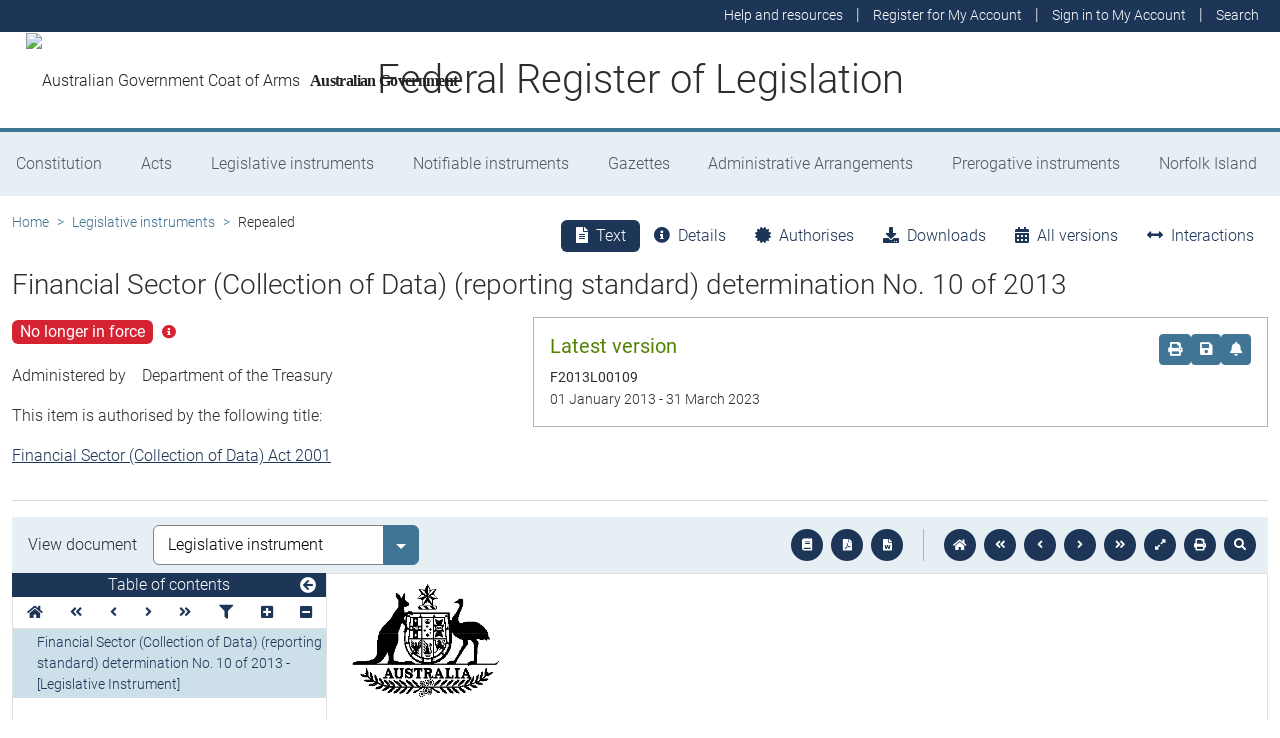

--- FILE ---
content_type: text/html
request_url: https://www.legislation.gov.au/F2013L00109/asmade/2013-01-01/text/original/epub/OEBPS/document_1/document_1.html
body_size: 7637
content:
<?xml version="1.0" encoding="utf-8" standalone="no"?><!DOCTYPE html PUBLIC "-//W3C//DTD XHTML 1.1//EN" "http://www.w3.org/TR/xhtml11/DTD/xhtml11.dtd"><html xmlns="http://www.w3.org/1999/xhtml" xmlns:o="urn:schemas-microsoft-com:office:office"><head><meta http-equiv="Content-Type" content="application/xhtml+xml; charset=utf-8" /><meta http-equiv="Content-Style-Type" content="text/css" /><meta name="generator" content="Aspose.Words for .NET 20.2" /><title>Data Reporting Standard</title><!--[if gte mso 9]><xml><o:DocumentProperties><o:Title>Data Reporting Standard</o:Title><o:Revision>1</o:Revision><o:TotalTime>0</o:TotalTime><o:LastPrinted>2008-02-01T00:08:00Z</o:LastPrinted><o:Created>2012-11-21T03:39:00Z</o:Created><o:LastSaved>2012-12-19T06:09:00Z</o:LastSaved><o:Pages>13</o:Pages><o:Words>2917</o:Words><o:Characters>16628</o:Characters><o:Lines>138</o:Lines><o:Paragraphs>39</o:Paragraphs><o:CharactersWithSpaces>19506</o:CharactersWithSpaces><o:Version>12.0000</o:Version></o:DocumentProperties></xml><![endif]--><link href="styles.css" type="text/css" rel="stylesheet" /></head><body><div><p><a id="_Toc168113228"><img src="image.001.png" width="150" height="116" alt="" /></a></p><p class="Title"><span>Financial Sector (Collection of Data) (reporting standard) determination No. </span><span>10</span><span> of 201</span><span>3</span><span> </span></p><p class="Title" style="text-align:justify; font-size:14pt"><span>Reporting Standard </span><span>G</span><span>RS </span><span>115.0</span><span> </span><span>Outstanding Claims Liabilities – Insurance Risk Charge</span></p><p class="ActTitle"><span>Financial Sector (Collection of Data) Act 2001</span></p><p class="IntroTo"><span>&#xa0;</span></p><p class="IntroTo" style="margin-left:0pt; text-indent:0pt; text-align:justify"><span>I, </span><span>Ian Laughlin</span><span>, delegate of APRA</span><span>, </span><span>under paragraph 13(1)(a) of the </span><span style="font-style:italic">Financial Sector (Collection of Data) Act </span><span style="font-style:italic">2001</span><span> (the Act) and subsection 33(3) of the </span><span style="font-style:italic">Acts Interpretation Act </span><span style="font-style:italic">1901</span><span style="font-style:italic">:</span></p><p class="IntroTo" style="margin-left:0pt; text-indent:0pt; text-align:justify"><span style="font-style:italic">&#xa0;</span></p><p class="IntroTo" style="margin-left:28.35pt; text-indent:-28.35pt; text-align:justify"><span><span>(a)</span></span><span style="font:7pt 'Times New Roman'">&#xa0;&#xa0;&#xa0;&#xa0;&#xa0;&#xa0;&#xa0;&#xa0;&#xa0; </span><span>REVOKE</span><span> </span><span>Financial Sector (Collection of Data) (reporting standard) determination No. </span><span>7</span><span> of 20</span><span>10</span><span>, including </span><span style="font-style:italic">Reporting Standard GRS </span><span style="font-style:italic">210</span><span style="font-style:italic"> (</span><span style="font-style:italic">2010</span><span style="font-style:italic">)</span><span style="font-style:italic"> </span><span style="font-style:italic">Insurance Risk Charge</span><span> made </span><span>under that Determination</span><span>;</span><span> </span><span>and</span></p><p class="IntroTo" style="margin-left:28.35pt; text-indent:0pt; text-align:justify"><span>&#xa0;</span></p><p class="IntroTo" style="margin-left:28.35pt; text-indent:-28.35pt; text-align:justify"><span><span>(b)</span></span><span style="font:7pt 'Times New Roman'">&#xa0;&#xa0;&#xa0;&#xa0;&#xa0;&#xa0;&#xa0;&#xa0;&#xa0; </span><span>DETERMINE </span><span style="font-style:italic">Reporting Standard </span><span style="font-style:italic">G</span><span style="font-style:italic">RS </span><span style="font-style:italic">115.0</span><span style="font-style:italic"> </span><span style="font-style:italic">Outstanding Claims Liabilities – Insurance Risk Charge</span><span style="font-style:italic">,</span><span> in the form set out in the Schedule, </span><span>which applies to the financial sector entities to the extent provided in paragraph 3 of the reporting standard. </span></p><p class="IntroTo" style="margin-left:35.45pt; text-indent:-35.45pt; text-align:justify"><span>&#xa0;</span></p><p style="text-align:justify; font-size:12pt"><span>Under section 15 of the Act, I DECLARE that the </span><span>reporting </span><span>standard shall begin to apply </span><span>to those financial sector entities</span><span>, and the </span><span>revoked reporting </span><span>standard shall cease to apply,</span><span> </span><span>on 1 January 2013. </span></p><p style="text-align:justify; font-size:12pt"><span>&#xa0;</span></p><p style="text-align:justify; font-size:12pt"><span>This instrument commences on 1 January 2013.</span></p><p style="text-align:justify; font-size:12pt"><span>&#xa0;</span></p><p style="text-align:justify; font-size:12pt"><span>Dated: </span><span>20 December</span><span> 2012</span></p><p style="text-align:justify; font-size:12pt"><span style="font-style:italic">&#xa0;</span></p><p style="text-align:justify; font-size:12pt"><span style="font-style:italic">[Signed]</span></p><p style="text-align:justify; font-size:12pt"><span>&#xa0;</span></p><p style="text-align:justify; font-size:12pt"><span>&#xa0;</span></p><p style="text-align:justify; font-size:12pt"><span>Ian Laughlin</span></p><p style="text-align:justify; font-size:12pt"><span>Member</span></p><p style="text-align:justify"><span>&#xa0;</span></p><p class="IH" style="margin-left:0pt; text-indent:0pt"><span style="font-family:'Times New Roman', serif; font-weight:normal">&#xa0;</span></p><p class="IH" style="margin-left:0pt; text-indent:0pt"><span style="font-family:'Times New Roman', serif">Interpretation</span></p><p class="IP"><span>In this </span><span>Determination:</span></p><p class="IntroTo" style="margin-top:12pt; margin-left:0pt; text-indent:0pt; text-align:justify"><span style="font-weight:bold; font-style:italic">APRA</span><span> means the Australian Prudential Regulation Authority.</span></p><p class="IntroTo" style="margin-top:12pt; text-align:justify"><span style="font-weight:bold; font-style:italic">financial sector entity</span><span> has the meaning given by section 5 of the Act. </span></p><p class="IntroTo" style="margin-top:12pt; text-align:justify"><span>&#xa0;</span></p><p class="IntroTo" style="margin-top:12pt; text-align:justify"><span>&#xa0;</span></p><p class="IntroTo" style="margin-top:12pt; text-align:justify"><span>&#xa0;</span></p><p class="AS" style="margin-left:0pt; text-indent:0pt"><span class="CharSchNo">Schedule </span></p><p class="ASref"><span>&#xa0;</span></p><p class="Header" style="text-align:justify; font-size:12pt"><span style="font-style:italic">Reporting Standard </span><span style="font-style:italic">G</span><span style="font-style:italic">RS </span><span style="font-style:italic">115.0 Outstanding Claims Liabilities – Insurance Risk Charge</span><span style="font-style:italic"> </span><span>comprises the </span><span>11</span><span> pages commencing on the following page.</span></p></div><div style="page-break-before:always; clear:both; mso-break-type:section-break"><p style="text-align:justify; page-break-after:avoid; font-size:20pt"><img src="image.001.png" width="150" height="116" alt="" /></p><p style="text-align:justify; page-break-after:avoid; font-size:20pt"><span style="font-family:Arial, sans-serif; font-weight:bold">&#xa0;</span></p><p style="text-align:justify; page-break-after:avoid; font-size:20pt"><span style="font-family:Arial, sans-serif; font-weight:bold">Reporting Standard GRS </span><span style="font-family:Arial, sans-serif; font-weight:bold">115.0</span></p><p style="text-align:justify; font-size:14pt"><span style="font-weight:bold">&#xa0;</span></p><p style="text-align:justify; page-break-after:avoid; font-size:20pt"><span style="font-family:Arial, sans-serif; font-weight:bold">Outstanding Claims Liabilities – Insurance Risk Charge</span></p><p style="text-align:justify; font-size:14pt"><span>&#xa0;</span></p><div style="margin-bottom:12pt; border:0.75pt solid #000000; clear:both"><p style="text-align:justify; page-break-after:avoid; padding-top:1pt; padding-right:5pt; padding-left:4pt; font-size:12pt; background-color:#e0e0e0"><span style="font-family:Arial, sans-serif; font-weight:bold">&#xa0;</span></p><p style="text-align:justify; page-break-after:avoid; padding-right:5pt; padding-left:4pt; padding-bottom:12pt; font-size:16pt; background-color:#e0e0e0"><span style="font-family:Arial, sans-serif; font-weight:bold">Objective of this Reporting Standard</span></p><p style="text-align:justify; padding-right:5pt; padding-left:4pt; padding-bottom:12pt; font-size:12pt; background-color:#e0e0e0"><span>This Reporting Standard sets out the requirements for the provision of information to APRA relating to a general insurer’s </span><span>Insurance Risk Charge on outstanding claims liabilities</span><span>. </span></p><p style="text-align:justify; padding-right:5pt; padding-left:4pt; padding-bottom:12pt; font-size:12pt; background-color:#e0e0e0"><span>It includes </span><span style="font-style:italic">Form GRF </span><span style="font-style:italic">115.0 Outstanding Claims Liabilities – Insurance Risk Charge</span><span> and associated specific instructions and must be read in conjunction with the general instruction guide</span><span>, </span><span style="font-style:italic">Prudential Standard GPS 115 Capital Adequacy: Insurance Risk Charge</span><span> and </span><span style="font-style:italic">Prudential Standard GPS 320 Actuarial and Related Matters</span><span>.</span></p><p style="text-align:justify; padding-right:5pt; padding-left:4pt; padding-bottom:1pt; font-size:12pt; background-color:#e0e0e0"><span>&#xa0;</span></p></div><p style="margin-bottom:12pt; text-align:justify; page-break-after:avoid; font-size:12pt"><span style="font-family:Arial, sans-serif; font-weight:bold">Authority</span></p><ol style="margin:0pt; padding-left:0pt"><li style="margin-left:14pt; margin-bottom:12pt; text-align:justify; padding-left:14.35pt; font-size:12pt"><span>This Reporting Standard is made under section 13 of the </span><span style="font-style:italic">Financial Sector (Collection of Data) Act 2001</span><span>.</span></li></ol><p style="margin-bottom:12pt; text-align:justify; page-break-after:avoid; font-size:12pt"><span style="font-family:Arial, sans-serif; font-weight:bold">Purpose</span></p><p style="margin-left:28.35pt; margin-bottom:12pt; text-indent:-28.35pt; text-align:justify; font-size:12pt"><span><span>2.</span></span><span style="font:7pt 'Times New Roman'">&#xa0;&#xa0;&#xa0;&#xa0;&#xa0;&#xa0;&#xa0;&#xa0;&#xa0;&#xa0;&#xa0;&#xa0; </span><span>Information collected in </span><span style="font-style:italic">Form GRF </span><span style="font-style:italic">115.0 Outstanding Claims Liabilities – Insurance Risk Charge</span><span> (GRF </span><span>115.0</span><span>) is used by APRA for the purpose of prudential supervision including assessing compliance with the capital standards.</span><span style="font-size:8pt; vertical-align:super"> </span></p><p style="margin-bottom:12pt; text-align:justify; page-break-after:avoid; font-size:12pt"><span style="font-family:Arial, sans-serif; font-weight:bold">Application and commencement</span></p><p style="margin-left:28.35pt; margin-bottom:12pt; text-indent:-28.35pt; text-align:justify; font-size:12pt"><span><span>3.</span></span><span style="font:7pt 'Times New Roman'">&#xa0;&#xa0;&#xa0;&#xa0;&#xa0;&#xa0;&#xa0;&#xa0;&#xa0;&#xa0;&#xa0;&#xa0; </span><span>This Reporting Standard applies to all general insurers authorised under the </span><span style="font-style:italic">Insurance Act 1973</span><span> (insurers). This Reporting Standard applies for reporting periods ending on or after 1 January 2013. </span><span>&#xa0;</span></p><p style="margin-bottom:12pt; text-align:justify; page-break-after:avoid; font-size:12pt"><span style="font-family:Arial, sans-serif; font-weight:bold">Info</span><span style="font-family:Arial, sans-serif; font-weight:bold">rmation required</span></p><p style="margin-left:28.35pt; margin-bottom:12pt; text-indent:-28.35pt; text-align:justify; font-size:12pt"><span><span>4.</span></span><span style="font:7pt 'Times New Roman'">&#xa0;&#xa0;&#xa0;&#xa0;&#xa0;&#xa0;&#xa0;&#xa0;&#xa0;&#xa0;&#xa0;&#xa0; </span><a id="OLE_LINK3"></a><a id="_Ref339262391"><span>An insurer must provide APRA with the information required by Form GRF </span><span>115.0</span><span> </span><span>for each reporting period.</span></a><span> </span></p><p style="margin-bottom:12pt; text-align:justify; page-break-after:avoid; font-size:12pt"><span style="font-family:Arial, sans-serif; font-weight:bold">Forms and method of submission</span></p><p style="margin-left:28.35pt; margin-bottom:12pt; text-indent:-28.35pt; text-align:justify; font-size:12pt"><span><span>5.</span></span><span style="font:7pt 'Times New Roman'">&#xa0;&#xa0;&#xa0;&#xa0;&#xa0;&#xa0;&#xa0;&#xa0;&#xa0;&#xa0;&#xa0;&#xa0; </span><a id="_Ref339262396"><span>The information required by this Reporting Standard must be given to APRA in electronic format using the ‘Direct to APRA’ application or, where ‘Direct to APRA’ is not available, by a method notified by APRA prior to submission.</span></a></p><p style="margin-left:28.35pt; margin-bottom:12pt; text-align:justify"><span style="font-style:italic">Note</span><span>: The ‘Direct to APRA’ application software may be obtained from APRA. </span></p><p style="margin-left:28.35pt; text-align:justify"><span>&#xa0;</span></p><p style="margin-bottom:12pt; text-align:justify; font-size:12pt"><span style="font-family:Arial, sans-serif; font-weight:bold">Reporting periods and due dates</span></p><p style="margin-left:28.35pt; margin-bottom:12pt; text-indent:-28.35pt; text-align:justify; font-size:12pt"><span><span>6.</span></span><span style="font:7pt 'Times New Roman'">&#xa0;&#xa0;&#xa0;&#xa0;&#xa0;&#xa0;&#xa0;&#xa0;&#xa0;&#xa0;&#xa0;&#xa0; </span><a id="_Ref339261560"><span>Subject to paragraph </span><span>7</span><span>, an insurer must provide the information required by this Reporting Standard:</span></a></p><p style="margin-left:56.7pt; margin-bottom:12pt; text-indent:-28.35pt; text-align:justify; font-size:12pt"><span><span>(a)</span></span><span style="font:7pt 'Times New Roman'">&#xa0;&#xa0;&#xa0;&#xa0;&#xa0;&#xa0;&#xa0;&#xa0;&#xa0; </span><a id="_Ref339261561"><span>in respect of each quarter based on the financial year of the insurer; and</span></a></p><p style="margin-left:56.7pt; margin-bottom:12pt; text-indent:-28.35pt; text-align:justify; font-size:12pt"><span><span>(b)</span></span><span style="font:7pt 'Times New Roman'">&#xa0;&#xa0;&#xa0;&#xa0;&#xa0;&#xa0;&#xa0;&#xa0;&#xa0; </span><a id="_Ref339261564"><span>in respect of each financial year of the insurer.</span></a></p><p style="margin-left:28.35pt; margin-bottom:12pt; text-align:justify"><span style="font-style:italic">Note</span><span>: The annual information required from an</span><span> </span><span>insurer by paragraphs </span><span>4</span><span>, </span><span>5</span><span> and </span><span>6</span><span>(b)</span><span>, together with certain annual information required by other reporting standards, will form part of the insurer’s yearly statutory accounts within the meaning of section 3 of the </span><span style="font-style:italic">Insurance Act 1973</span><span> (the Insurance Act). This means that the information must be audited in accordance with paragraph 49J(1)(a) of the Insurance Act.</span><span>&#xa0; </span><span>Under subsection 49J(3), the principal auditor of the insurer must give the insurer a certificate relating to the yearly statutory accounts, and that certificate must contain statements of the auditor’s opinions on the matters required by the prudential standards to be dealt with in the certificate.</span></p><p style="margin-left:28.35pt; margin-bottom:12pt; text-indent:-28.35pt; text-align:justify; font-size:12pt"><span><span>7.</span></span><span style="font:7pt 'Times New Roman'">&#xa0;&#xa0;&#xa0;&#xa0;&#xa0;&#xa0;&#xa0;&#xa0;&#xa0;&#xa0;&#xa0;&#xa0; </span><a id="_Ref339262565"><span>If, having regard to the particular circumstances of an insurer, APRA considers it necessary or desirable to obtain information more or less frequently than as provided by subparagraph </span><span>6</span><span>(a)</span><span> or </span><span>6</span><span>(b)</span><span>, APRA may, by notice in writing, change the reporting periods, or specify reporting periods, for the particular insurer.</span></a><span> </span><a id="_Ref339262364"><span>&#xa0;</span></a></p><p style="margin-left:28.35pt; margin-bottom:12pt; text-indent:-28.35pt; text-align:justify; font-size:12pt"><span><span>8.</span></span><span style="font:7pt 'Times New Roman'">&#xa0;&#xa0;&#xa0;&#xa0;&#xa0;&#xa0;&#xa0;&#xa0;&#xa0;&#xa0;&#xa0;&#xa0; </span><span>The information required by this Reporting Standard in respect of an insurer must be provided to APRA:</span></p><p style="margin-left:56.7pt; margin-bottom:12pt; text-indent:-28.35pt; text-align:justify; font-size:12pt"><span><span>(a)</span></span><span style="font:7pt 'Times New Roman'">&#xa0;&#xa0;&#xa0;&#xa0;&#xa0;&#xa0;&#xa0;&#xa0;&#xa0; </span><span>within the time stated in </span><span style="font-style:italic">Reporting Standard GRS 001 Reporting Requirements </span><span>(GRS 001); or</span></p><p style="margin-left:56.7pt; margin-bottom:12pt; text-indent:-28.35pt; text-align:justify; font-size:12pt"><span><span>(b)</span></span><span style="font:7pt 'Times New Roman'">&#xa0;&#xa0;&#xa0;&#xa0;&#xa0;&#xa0;&#xa0;&#xa0;&#xa0; </span><span>in the case of information provided in accordance with paragraph </span><span>7</span><span>, within the time specified by notice in writing.</span></p><p style="margin-left:28.35pt; margin-bottom:12pt; text-align:justify"><span style="font-style:italic">Note</span><span>: Paragraph 49L(1)(a) of the Insurance Act provides that the auditor’s certificate required under subsection 49J(3) of that Act must be lodged with APRA in accordance with the prudential standards.</span><span>&#xa0; </span><span>The prudential standards provide that the certificate must be submitted to APRA together with the yearly statutory accounts.</span><span>&#xa0; </span><span>Accordingly, the auditor’s certificate relating to the annual information referred to in subparagraph </span><span>6</span><span>(b)</span><span> must be provided to APRA by the time specified in GRS 001 (unless an extension of time is granted under GRS 001).</span></p><p style="margin-bottom:12pt; text-align:justify; page-break-after:avoid; font-size:12pt"><span style="font-family:Arial, sans-serif; font-weight:bold">Quality control</span></p><p style="margin-left:28.35pt; margin-bottom:12pt; text-indent:-28.35pt; text-align:justify; font-size:12pt"><span><span>9.</span></span><span style="font:7pt 'Times New Roman'">&#xa0;&#xa0;&#xa0;&#xa0;&#xa0;&#xa0;&#xa0;&#xa0;&#xa0;&#xa0;&#xa0;&#xa0; </span><span>The information provided by an insurer under this Reporting Standard must be the product of systems, processes and controls that have been reviewed and tested by the Appointed Auditor of the insurer. This will require the Appointed Auditor to review and test the insurer’s systems, processes and controls designed to enable the insurer to report reliable financial information to APRA. This review and testing must be done on:</span></p><p style="margin-left:56.7pt; margin-bottom:12pt; text-indent:-28.35pt; text-align:justify; font-size:12pt"><span><span>(a)</span></span><span style="font:7pt 'Times New Roman'">&#xa0;&#xa0;&#xa0;&#xa0;&#xa0;&#xa0;&#xa0;&#xa0;&#xa0; </span><span>an annual basis or more frequently if necessary to enable the Appointed Auditor to form an opinion on the reliability and accuracy of data; and </span></p><p style="margin-left:56.7pt; margin-bottom:12pt; text-indent:-28.35pt; text-align:justify; font-size:12pt"><span><span>(b)</span></span><span style="font:7pt 'Times New Roman'">&#xa0;&#xa0;&#xa0;&#xa0;&#xa0;&#xa0;&#xa0;&#xa0;&#xa0; </span><span>at least a limited assurance engagement consistent with professional standards and guidance notes issued by the Auditing and Assurance Standards Board (AUASB) as may be amended from time to time, to the extent that they are not inconsistent with the requirements of </span><span style="font-style:italic">Prudential Standard </span><span style="font-style:italic">GPS 310</span><span style="font-style:italic"> Audit and Related Matters</span><span>.</span></p><p style="margin-left:28.35pt; margin-bottom:12pt; text-indent:-28.35pt; text-align:justify; font-size:12pt"><span><span>10.</span></span><span style="font:7pt 'Times New Roman'">&#xa0;&#xa0;&#xa0;&#xa0;&#xa0;&#xa0;&#xa0;&#xa0; </span><span>All information provided by an insurer under this Reporting Standard must be subject to systems, processes and controls developed by the insurer for the internal review and authorisation of that information. It is the responsibility of the Board and senior management of the insurer to ensure that an appropriate set of policies and procedures for the authorisation of data submitted to APRA is in place. </span></p><p style="margin-bottom:12pt; text-align:justify; page-break-after:avoid; font-size:12pt"><span style="font-family:Arial, sans-serif; font-weight:bold">Authorisation</span></p><p style="margin-left:28.35pt; margin-bottom:12pt; text-indent:-28.35pt; text-align:justify; font-size:12pt"><span><span>11.</span></span><span style="font:7pt 'Times New Roman'">&#xa0;&#xa0;&#xa0;&#xa0;&#xa0;&#xa0;&#xa0;&#xa0; </span><span>When an officer, or agent, of an insurer provides the information required by this Reporting Standard using the ‘Direct to APRA’ software it will be necessary for an officer, or agent, to digitally sign the relevant information using a digital certificate acceptable to APRA.</span></p><p style="margin-left:28.35pt; margin-bottom:12pt; text-indent:-28.35pt; text-align:justify; font-size:12pt"><span><span>12.</span></span><span style="font:7pt 'Times New Roman'">&#xa0;&#xa0;&#xa0;&#xa0;&#xa0;&#xa0;&#xa0;&#xa0; </span><span>If an insurer provides the information required by this Reporting Standard through an agent who submits using the ‘Direct to APRA’ software on the insurer’s behalf, the insurer must:</span></p><p style="margin-left:56.7pt; margin-bottom:12pt; text-indent:-28.35pt; text-align:justify; font-size:12pt"><span><span>(a)</span></span><span style="font:7pt 'Times New Roman'">&#xa0;&#xa0;&#xa0;&#xa0;&#xa0;&#xa0;&#xa0;&#xa0;&#xa0; </span><span>obtain from the agent a copy of the completed form with the information provided to APRA; and</span></p><p style="margin-left:56.7pt; margin-bottom:12pt; text-indent:-28.35pt; text-align:justify; font-size:12pt"><span><span>(b)</span></span><span style="font:7pt 'Times New Roman'">&#xa0;&#xa0;&#xa0;&#xa0;&#xa0;&#xa0;&#xa0;&#xa0;&#xa0; </span><span>retain the completed copy.</span></p><p style="margin-left:28.35pt; margin-bottom:12pt; text-indent:-28.35pt; text-align:justify; font-size:12pt"><span><span>13.</span></span><span style="font:7pt 'Times New Roman'">&#xa0;&#xa0;&#xa0;&#xa0;&#xa0;&#xa0;&#xa0;&#xa0; </span><span>An officer, or agent, of an insurer who submits the information under this Reporting Standard for, or on behalf of, the insurer must be authorised by either:</span></p><p style="margin-left:56.7pt; margin-bottom:12pt; text-indent:-28.35pt; text-align:justify; font-size:12pt"><span><span>(a)</span></span><span style="font:7pt 'Times New Roman'">&#xa0;&#xa0;&#xa0;&#xa0;&#xa0;&#xa0;&#xa0;&#xa0;&#xa0; </span><span>the Principal Executive Officer of the insurer; or</span></p><p style="margin-left:56.7pt; margin-bottom:12pt; text-indent:-28.35pt; text-align:justify; font-size:12pt"><span><span>(b)</span></span><span style="font:7pt 'Times New Roman'">&#xa0;&#xa0;&#xa0;&#xa0;&#xa0;&#xa0;&#xa0;&#xa0;&#xa0; </span><span>the Chief Financial Officer of the insurer.</span></p><p style="margin-bottom:12pt; text-align:justify; page-break-after:avoid; font-size:12pt"><span style="font-family:Arial, sans-serif; font-weight:bold">Variations</span></p><p style="margin-left:28.35pt; margin-bottom:12pt; text-indent:-28.35pt; text-align:justify; font-size:12pt"><span><span>14.</span></span><span style="font:7pt 'Times New Roman'">&#xa0;&#xa0;&#xa0;&#xa0;&#xa0;&#xa0;&#xa0;&#xa0; </span><span>APRA may, by written notice to the insurer, vary the reporting requirements of Form GRF </span><span>115.0</span><span style="font-style:italic"> </span><span>in relation to that insurer.</span></p><p style="margin-bottom:12pt; font-size:12pt"><span style="font-family:Arial, sans-serif; font-weight:bold">Transition</span></p><p style="margin-left:28.35pt; margin-bottom:12pt; text-indent:-28.35pt; text-align:justify; font-size:12pt"><span><span>15.</span></span><span style="font:7pt 'Times New Roman'">&#xa0;&#xa0;&#xa0;&#xa0;&#xa0;&#xa0;&#xa0;&#xa0; </span><span>An insurer must report under the old reporting standard in respect of a transitional reporting period. For these purposes:</span></p><p style="margin-left:28.35pt; margin-bottom:12pt; text-align:justify; font-size:12pt"><span style="font-weight:bold; font-style:italic">old reporting standard </span><span>means the reporting standard revoked in the determination making this Reporting Standard (being the reporting standard which this Reporting Standard replaces); and</span></p><p style="margin-left:28.35pt; margin-bottom:12pt; text-align:justify; font-size:12pt"><span style="font-weight:bold; font-style:italic">transitional reporting period </span><span>means a reporting period under the old reporting standard:</span></p><p style="margin-left:56.7pt; margin-bottom:12pt; text-indent:-28.35pt; text-align:justify; font-size:12pt"><span><span>(a)</span></span><span style="font:7pt 'Times New Roman'">&#xa0;&#xa0;&#xa0;&#xa0;&#xa0;&#xa0;&#xa0;&#xa0;&#xa0; </span><span>which ended before the date of revocation of the old reporting standard; and</span></p><p style="margin-left:56.7pt; text-indent:-28.35pt; text-align:justify; font-size:12pt"><span><span>(b)</span></span><span style="font:7pt 'Times New Roman'">&#xa0;&#xa0;&#xa0;&#xa0;&#xa0;&#xa0;&#xa0;&#xa0;&#xa0; </span><span>in relation to which the insurer was required, under the old reporting standard, to report by a date on or after the date of revocation of the old reporting standard.</span></p><p style="margin-left:28.35pt; text-align:justify; font-size:12pt"><span>&#xa0;</span></p><p style="margin-left:28.35pt; margin-bottom:12pt; text-align:justify"><span style="font-style:italic">Note: </span><span>For the avoidance of doubt, if an insurer was required to report under an old reporting standard, and the reporting documents were due before the date of revocation of the old reporting standard, the insurer is still required to provide any overdue reporting documents in accordance with the old reporting standard.</span></p><p style="margin-bottom:12pt; text-align:justify; font-size:12pt"><span style="font-family:Arial, sans-serif; font-weight:bold">Interpretation </span></p><p style="margin-left:28.35pt; margin-bottom:12pt; text-indent:-28.35pt; text-align:justify; font-size:12pt"><span><span>16.</span></span><span style="font:7pt 'Times New Roman'">&#xa0;&#xa0;&#xa0;&#xa0;&#xa0;&#xa0;&#xa0;&#xa0; </span><span>In this Reporting Standard (including the attachments):</span></p><p style="margin-left:56.7pt; margin-bottom:12pt; text-indent:-28.35pt; text-align:justify; font-size:12pt"><span><span>(a)</span></span><span style="font:7pt 'Times New Roman'">&#xa0;&#xa0;&#xa0;&#xa0;&#xa0;&#xa0;&#xa0;&#xa0;&#xa0; </span><span>unless the contrary intention appears, words and expressions have the meanings given to them in </span><span style="font-style:italic">Prudential Standard </span><span style="font-style:italic">GPS 001</span><span style="font-style:italic"> Definitions</span><span style="font-style:italic"> </span><span>(GPS 001)</span><span>; and</span></p><p style="margin-left:56.7pt; margin-bottom:12pt; text-indent:-28.35pt; text-align:justify; font-size:12pt"><span><span>(b)</span></span><span style="font:7pt 'Times New Roman'">&#xa0;&#xa0;&#xa0;&#xa0;&#xa0;&#xa0;&#xa0;&#xa0;&#xa0; </span><span style="font-weight:bold; font-style:italic">Appointed Auditor</span><span> means an auditor appointed under paragraph 39(1)(a) of the Insurance Act;</span></p><p style="margin-left:56.7pt; margin-bottom:12pt; text-align:justify; font-size:12pt"><span style="font-weight:bold; font-style:italic">APRA-authorised reinsurer</span><span> means an insurer carrying on reinsurance business.</span><span>&#xa0; </span><span>For the purposes of this definition, a Lloyd’s underwriter as defined under the Insurance Act is an APRA-authorised reinsurer if it carries on reinsurance business;</span></p><p style="margin-left:56.7pt; margin-bottom:12pt; text-align:justify; font-size:12pt"><span style="font-weight:bold; font-style:italic">capital standards</span><span> means the prudential standards which relate to capital adequacy as defined in GPS 001;</span></p><p style="margin-left:56.7pt; margin-bottom:12pt; text-align:justify; font-size:12pt"><span style="font-weight:bold; font-style:italic">Chief Financial Officer </span><span>means the chief financial officer of the insurer, by whatever name called;</span></p><p style="margin-left:56.7pt; margin-bottom:12pt; text-align:justify; font-size:12pt"><span style="font-weight:bold; font-style:italic">financial year </span><span>means the financial year (within the meaning in the </span><span style="font-style:italic">Corporations Act 2001</span><span>) of the insurer;</span></p><p style="margin-left:56.7pt; margin-bottom:12pt; text-align:justify; font-size:12pt"><span style="font-weight:bold; font-style:italic">foreign insurer</span><span> means a foreign general insurer within the meaning of the Insurance Act;</span><span style="font-weight:bold; font-style:italic"> </span></p><p style="margin-left:56.7pt; margin-bottom:12pt; text-align:justify"><span style="font-style:italic">Note: </span><span>A reference to a ‘branch’ or ‘branch operation’ is a reference to the Australian operations of a foreign insurer.</span></p><p style="margin-left:56.7pt; margin-bottom:12pt; text-align:justify; font-size:12pt"><span style="font-weight:bold; font-style:italic">general instruction guide </span><span>refers to the general instruction guide set out in Attachment A of GRS 001;</span></p><p style="margin-left:56.7pt; margin-bottom:12pt; text-align:justify; font-size:12pt"><span style="font-weight:bold; font-style:italic">Insurance Act</span><span> means the </span><span style="font-style:italic">Insurance Act 1973</span><span>;</span></p><p style="margin-left:56.7pt; margin-bottom:12pt; text-align:justify; font-size:12pt"><span style="font-weight:bold; font-style:italic">insurer</span><span> means a general insurer within the meaning of section 11 of the Insurance Act; </span></p><p style="margin-left:56.7pt; margin-bottom:12pt; text-align:justify"><span style="font-style:italic">Note</span><span style="font-weight:bold">: </span><span>In the forms and instructions, a reference to an ‘authorised insurer’, ‘authorised insurance entity’ or ‘licensed insurer’ is a reference to an insurer, and a reference to an ‘authorised reinsurance entity’ is a reference to an insurer whose business consists only of undertaking liability by way of reinsurance.</span></p><p style="margin-left:56.7pt; margin-bottom:12pt; text-align:justify; font-size:12pt"><span style="font-weight:bold; font-style:italic">non-APRA-authorised reinsurer</span><span> means any reinsurer that is not an APRA-authorised reinsurer;</span></p><p style="margin-left:56.7pt; margin-bottom:12pt; text-align:justify; font-size:12pt"><span style="font-weight:bold; font-style:italic">Principal Executive Officer </span><span>means the principal executive officer of the insurer, by whatever name called, and whether or not he or she is a member of the governing board of the insurer; and</span></p><p style="margin-left:56.7pt; margin-bottom:12pt; text-align:justify; font-size:12pt"><span style="font-weight:bold; font-style:italic">reporting period</span><span> means a period mentioned in subparagraph </span><span>6</span><span>(a)</span><span> or </span><span>6</span><span>(b)</span><span> or, if applicable, paragraph </span><span>7</span><span>. </span></p></div><div style="page-break-before:always; clear:both; mso-break-type:section-break"><p class="Header" style="text-align:justify"><img src="image.002.png" width="930" height="503" alt="" /></p><p class="Header" style="text-align:justify"><br style="page-break-before:always; clear:both" /><img src="image.003.png" width="930" height="364" alt="" /></p></div><div style="page-break-before:always; clear:both; mso-break-type:section-break"><p style="margin-top:6pt; margin-bottom:18pt; text-align:center; page-break-after:avoid; font-size:16pt"><span style="font-family:Arial, sans-serif; font-weight:bold">GRF_115_0: Outstanding Claims Liabilities - Insurance Risk Charge</span></p><p style="margin-top:6pt; margin-bottom:18pt; text-align:justify; page-break-after:avoid; font-size:12pt"><span>These instructions must be read in conjunction with the general instruction guide.</span></p><p style="margin-top:6pt; margin-bottom:18pt; text-align:justify; page-break-after:avoid; font-size:16pt"><span style="font-family:Arial, sans-serif; font-weight:bold">Explanatory notes</span></p><p style="margin-top:6pt; margin-bottom:12pt; text-align:justify; page-break-after:avoid; font-size:12pt"><span style="font-family:Arial, sans-serif; font-weight:bold">Direct business</span></p><p style="margin-bottom:12pt; text-align:justify; font-size:12pt"><span>Section 1 is to be completed for the insurance business written directly by the reporting insurer and is to be reported in accordance with the direct classes of business in Attachment B of </span><span style="font-style:italic">Prudential Standard GPS 001 Definitions</span><span> (GPS 001).</span><span>              </span></p><p style="margin-top:6pt; margin-bottom:12pt; text-align:justify; page-break-after:avoid; font-size:12pt"><span style="font-family:Arial, sans-serif; font-weight:bold">Reinsurance business</span><span style="width:8.62pt; display:inline-block">&#xa0;</span></p><p style="margin-bottom:12pt; text-align:justify; font-size:12pt"><span>Section 2 is to be completed for the reinsurance business written by the reporting insurer and is to be reported in accordance with the reinsurance classes of business in Attachment B of GPS 001 and Attachment A of </span><span style="font-style:italic">Prudential Standard GPS 115 Capital Adequacy: Insurance Risk Charge</span><span> (GPS 115).</span><span>&#xa0; </span><span>The classes of business are to be aggregated by the Category and Reinsurance Type in Table 2 of Attachment A of GPS 115 for reporting on this form.</span><span>              </span></p><p style="margin-top:6pt; margin-bottom:18pt; text-align:justify; page-break-after:avoid; font-size:16pt"><span style="font-family:Arial, sans-serif; font-weight:bold">Instructions for specific items</span><span style="width:10.39pt; display:inline-block">&#xa0;</span></p><p style="margin-top:6pt; margin-bottom:12pt; text-align:justify; page-break-after:avoid; font-size:12pt"><span style="font-family:Arial, sans-serif; font-weight:bold">Sections 1, 2 and 3</span><span style="width:10.96pt; display:inline-block">&#xa0;</span></p><p style="margin-top:6pt; margin-bottom:12pt; text-align:justify; page-break-after:avoid; font-size:12pt"><span style="font-family:Arial, sans-serif; font-weight:bold">Were actuarial services used to complete this return (Yes / No)</span></p><p style="margin-bottom:12pt; text-align:justify; font-size:12pt"><span>If actuarial services were used to complete this form input 'Yes', otherwise input 'No'.</span></p><p style="margin-top:6pt; margin-left:28.35pt; margin-bottom:12pt; text-indent:-28.35pt; text-align:justify; page-break-after:avoid; font-size:12pt"><span style="font-family:Arial, sans-serif; font-weight:bold"><span>(1)</span></span><span style="font:7pt 'Times New Roman'">&#xa0;&#xa0;&#xa0;&#xa0;&#xa0;&#xa0;&#xa0;&#xa0; </span><span style="font-family:Arial, sans-serif; font-weight:bold">Class of business</span></p><p style="margin-bottom:12pt; text-align:justify; font-size:12pt"><span>Report the items in these sections by the direct or reinsurance classes of business in accordance with Attachment B of GPS 001.</span></p><p style="margin-bottom:12pt; text-align:justify; font-size:12pt"><span>For the purpose of calculating the Insurance Risk Charge in respect of the ‘Other’ class of business as per GPS 001 for direct business, the Appointed Actuary is required to determine the most appropriate category (i.e. category A, B or C) in Table 1 of Attachment A of GPS 115 that this business falls within. The choice must be based on the underlying risk characteristics of the business being written.</span><span>&#xa0; </span><span>This amounts reported in the Other direct - category A, Other direct - category B or Other direct - category C line items are to follow this basis.</span></p><p style="margin-bottom:12pt; text-align:justify; font-size:12pt"><span>For reinsurance business, the classes of business in Table 2 of Attachment A of GPS 115 are to be aggregated by the Category and Reinsurance Type for reporting on this form.</span></p><p style="margin-top:6pt; margin-left:28.35pt; margin-bottom:12pt; text-indent:-28.35pt; text-align:justify; page-break-after:avoid; font-size:12pt"><span style="font-family:Arial, sans-serif; font-weight:bold"><span>(2)</span></span><span style="font:7pt 'Times New Roman'">&#xa0;&#xa0;&#xa0;&#xa0;&#xa0;&#xa0;&#xa0;&#xa0; </span><span style="font-family:Arial, sans-serif; font-weight:bold">Gross OCL - Central estimate</span><span style="width:4.96pt; text-indent:0pt; display:inline-block">&#xa0;</span></p><p style="margin-bottom:12pt; text-align:justify; font-size:12pt"><span>This is the value, as at the relevant date, of the central estimate component of outstanding claims liabilities (OCL), gross of any recoveries, determined in accordance with </span><span style="font-style:italic">Prudential Standard GPS 320 Actuarial and Related Matters</span><span> (GPS 320).</span></p><p style="margin-bottom:12pt; text-align:justify; font-size:12pt"><span>The central estimate will be measured as the present value of the future expected payments, i.e. discounted for future investment income, determined in accordance with GPS 320. The central estimate is intended to reflect the mean value in the range of possible values for the outcome (that is, the mean of the distribution of probabilistic outcomes), and so does not include any risk margin.</span></p><p style="margin-top:6pt; margin-left:28.35pt; margin-bottom:12pt; text-indent:-28.35pt; text-align:justify; page-break-after:avoid; font-size:12pt"><span style="font-family:Arial, sans-serif; font-weight:bold"><span>(3)</span></span><span style="font:7pt 'Times New Roman'">&#xa0;&#xa0;&#xa0;&#xa0;&#xa0;&#xa0;&#xa0;&#xa0; </span><span style="font-family:Arial, sans-serif; font-weight:bold">Gross OCL - risk margin</span></p><p style="margin-bottom:12pt; text-align:justify; font-size:12pt"><span>This is the value, as at the relevant date, of the diversified risk margin component of OCL, gross of any recoveries, determined in accordance with GPS 320.</span><span>&#xa0; </span><span>The diversified risk margin refers to the risk margin that has been applied to the class of business after allowance for diversification across the whole insurance portfolio.</span></p><p style="margin-top:6pt; margin-left:28.35pt; margin-bottom:12pt; text-indent:-28.35pt; text-align:justify; page-break-after:avoid; font-size:12pt"><span style="font-family:Arial, sans-serif; font-weight:bold"><span>(4)</span></span><span style="font:7pt 'Times New Roman'">&#xa0;&#xa0;&#xa0;&#xa0;&#xa0;&#xa0;&#xa0;&#xa0; </span><span style="font-family:Arial, sans-serif; font-weight:bold">Gross OCL - Total</span></p><p style="margin-bottom:12pt; text-align:justify; font-size:12pt"><span>This is the total of the central estimate and diversified risk margin for OCL, gross of any recoveries.</span></p><p style="margin-bottom:12pt; text-align:justify; font-size:12pt"><span>The OCL relates to all claims incurred prior to the valuation date, whether or not they have been reported to the insurer. The value of the OCL must include an amount in respect of the expenses that the insurer expects to incur in settling these claims. The value of OCL must not include any Government charges directly imposed on the insurer such as levies, duties and taxes, but must be gross of input tax credit recoveries.</span></p><p style="margin-bottom:12pt; text-align:justify; font-size:12pt"><span>It is automatically calculated as Column 2 plus Column 3.</span></p><p style="margin-top:6pt; margin-left:28.35pt; margin-bottom:12pt; text-indent:-28.35pt; text-align:justify; page-break-after:avoid; font-size:12pt"><span style="font-family:Arial, sans-serif; font-weight:bold">Non-reinsurance recoveries</span></p><p style="margin-bottom:12pt; text-align:justify; font-size:12pt"><span>This is the value of recoveries under arrangements, other than reinsurance arrangements, receivable by the reporting insurer associated with the OCL, net of any provisions for depreciation or impairment. It is determined in accordance with GPS 320. Recoveries to be included at this item include salvage, subrogation, and input tax credit recoveries, amongst others.</span></p><p style="margin-top:6pt; margin-left:28.35pt; margin-bottom:12pt; text-indent:-28.35pt; text-align:justify; page-break-after:avoid; font-size:12pt"><span style="font-family:Arial, sans-serif; font-weight:bold">Reinsurance recoveries</span></p><p style="margin-bottom:12pt; text-align:justify; font-size:12pt"><span>This is the value of reinsurance recoverables, being amounts due to the reporting insurer under a reinsurance arrangement, that arise from the recognition of OCL.</span><span>&#xa0; </span><span>The value must be reported net of any provisions for doubtful debts. It is determined in accordance with GPS 320.</span></p><p style="margin-top:6pt; margin-left:28.35pt; margin-bottom:12pt; text-indent:-28.35pt; text-align:justify; page-break-after:avoid; font-size:12pt"><span style="font-family:Arial, sans-serif; font-weight:bold">Net OCL - Central estimate</span></p><p style="margin-bottom:12pt; text-align:justify; font-size:12pt"><span>This is the value, as at the relevant date, of the central estimate component of OCL, net of any reinsurance and non-reinsurance recoveries, determined in accordance with GPS 320.</span></p><p style="margin-top:6pt; margin-left:28.35pt; margin-bottom:12pt; text-indent:-28.35pt; text-align:justify; page-break-after:avoid; font-size:12pt"><span style="font-family:Arial, sans-serif; font-weight:bold">Net OCL - Stand-alone risk margin</span></p><p style="margin-bottom:12pt; text-align:justify; font-size:12pt"><span>This is the value, as at the relevant date, of the stand-alone risk margin component of OCL, net of any reinsurance and non-reinsurance recoveries, determined in accordance with GPS 320.</span><span>&#xa0; </span><span>The stand-alone risk margin refers to the risk margin that would be applied to a class of business where no allowance for diversification with other classes of business has been allowed.</span></p><p style="margin-top:6pt; margin-left:28.35pt; margin-bottom:12pt; text-indent:-28.35pt; text-align:justify; page-break-after:avoid; font-size:12pt"><span style="font-family:Arial, sans-serif; font-weight:bold">Net OCL - Diversified risk margin</span></p><p style="margin-bottom:12pt; text-align:justify; font-size:12pt"><span>This is the value, as at the relevant date, of the diversified risk margin component of OCL, net of any reinsurance and non-reinsurance recoveries, determined in accordance with GPS 320.</span><span>&#xa0; </span><span>The diversified risk margin refers to the risk margin that has been applied to the class of business after allowance for diversification across the whole insurance portfolio.</span></p><p style="margin-top:6pt; margin-left:28.35pt; margin-bottom:12pt; text-indent:-28.35pt; text-align:justify; page-break-after:avoid; font-size:12pt"><span style="font-family:Arial, sans-serif; font-weight:bold">Net OCL - Total</span><span style="width:14.67pt; text-indent:0pt; display:inline-block">&#xa0;</span></p><p style="margin-bottom:12pt; text-align:justify; font-size:12pt"><span>This is the total of the central estimate and diversified risk margin for OCL, net of any reinsurance and non-reinsurance recoveries.</span></p><p style="margin-bottom:12pt; text-align:justify; font-size:12pt"><span>It is automatically calculated as Column 7 plus Column 9.</span></p><p style="margin-top:6pt; margin-left:28.35pt; margin-bottom:12pt; text-indent:-28.35pt; text-align:justify; page-break-after:avoid; font-size:12pt"><span style="font-family:Arial, sans-serif; font-weight:bold">OCL capital factor %</span></p><p style="margin-bottom:12pt; text-align:justify; font-size:12pt"><span>This is the outstanding claims risk capital factor applicable to each class of business as per Attachment A of GPS 115.</span></p><p style="margin-top:6pt; margin-left:28.35pt; margin-bottom:12pt; text-indent:-28.35pt; text-align:justify; page-break-after:avoid; font-size:12pt"><span style="font-family:Arial, sans-serif; font-weight:bold">OCL Insurance Risk Charge</span><span style="width:11.29pt; text-indent:0pt; display:inline-block">&#xa0;</span></p><p style="margin-bottom:12pt; text-align:justify; font-size:12pt"><span>This is the Insurance Risk Charge in respect of outstanding claims risk, which relates to the risk that the value of the net OCL is greater than the value determined in accordance with GPS 320.</span></p><p style="margin-bottom:12pt; text-align:justify; font-size:12pt"><span>It is automatically calculated as Column 10 multiplied by Column 11.</span></p><p style="margin-top:6pt; margin-left:28.35pt; margin-bottom:12pt; text-indent:-28.35pt; text-align:justify; page-break-after:avoid; font-size:12pt"><span style="font-family:Arial, sans-serif; font-weight:bold">Net OCL per GRF 300.0</span><span style="width:3.96pt; text-indent:0pt; display:inline-block">&#xa0;</span></p><p style="margin-bottom:12pt; text-align:justify; font-size:12pt"><span>This is the value, as at the relevant date, of the OCL, net of any recovery assets that relate to the gross OCL (including reinsurance recoveries, GST recoveries and other recoveries), determined in accordance with </span><span style="font-style:italic">Australian Accounting Standard AASB 1023 General Insurance Contracts </span><span>(AASB 1023).</span></p><p style="margin-bottom:12pt; text-align:justify; font-size:12pt"><span>The total across all classes of business should correspond to 'Total Amount' column amounts for Item 16 less Item 2.4.1 less Item 2.2.2.1 in </span><span style="font-style:italic">GRF 300.0 Statement of Financial Position.</span><span>.</span></p><p style="margin-top:6pt; margin-left:28.35pt; margin-bottom:12pt; text-indent:-28.35pt; text-align:justify; page-break-after:avoid; font-size:12pt"><span style="font-family:Arial, sans-serif; font-weight:bold">OCL surplus / (deficit) </span></p><p style="margin-bottom:12pt; text-align:justify; font-size:12pt"><span>This is the amount by which the OCL, net of any recoveries, determined in accordance with AASB 1023 exceeds (or is in deficit of) the equivalent figure determined in accordance with GPS 320.</span></p><p style="margin-bottom:12pt; text-align:justify; font-size:12pt"><span>It is automatically calculated as Column 13 less Column 10.</span></p><p style="margin-top:6pt; margin-bottom:12pt; text-align:justify; page-break-after:avoid; font-size:12pt"><span style="font-family:Arial, sans-serif; font-weight:bold">Section 3: Total</span></p><p style="margin-top:6pt; margin-bottom:12pt; text-align:justify; page-break-after:avoid; font-size:12pt"><span style="font-family:Arial, sans-serif; font-weight:bold">Total direct business</span></p><p style="margin-bottom:12pt; text-align:justify; font-size:12pt"><span>Each item in this row is automatically calculated as the sum of each corresponding column in Section 1 across the classes of business.</span></p><p style="margin-top:6pt; margin-bottom:12pt; text-align:justify; page-break-after:avoid; font-size:12pt"><span style="font-family:Arial, sans-serif; font-weight:bold">Total reinsurance business</span></p><p style="margin-bottom:12pt; text-align:justify; font-size:12pt"><span>Each item in this row is automatically calculated as the sum of the Proportional and Non-proportional items in Section 3 for each corresponding column.</span></p><p style="margin-top:6pt; margin-bottom:12pt; text-align:justify; page-break-after:avoid; font-size:12pt"><span style="font-family:Arial, sans-serif; font-weight:bold">Proportional</span></p><p style="margin-bottom:12pt; text-align:justify; font-size:12pt"><span>Each item in this row is automatically calculated as the sum of each corresponding column in Section 2 across the proportional classes of business.</span></p><p style="margin-top:6pt; margin-bottom:12pt; text-align:justify; page-break-after:avoid; font-size:12pt"><span style="font-family:Arial, sans-serif; font-weight:bold">Non-proportional</span><span style="width:4.02pt; display:inline-block">&#xa0;</span></p><p style="margin-bottom:12pt; text-align:justify; font-size:12pt"><span>Each item in this row is automatically calculated as the sum of each corresponding column in Section 2 across the non-proportional classes of business.</span></p><p style="margin-top:6pt; margin-bottom:12pt; text-align:justify; page-break-after:avoid; font-size:12pt"><span style="font-family:Arial, sans-serif; font-weight:bold">Adjustments to OCL Insurance Risk Charge as approved by APRA</span></p><p style="margin-bottom:12pt; text-align:justify; font-size:12pt"><span>If APRA is of the view that the Standard Method for calculating the OCL Insurance Risk Charge component of the prescribed capital amount does not produce an appropriate outcome in respect of a reporting insurer, or a reporting insurer has used inappropriate judgement or estimation in calculating the OCL Insurance Risk Charge, APRA may adjust the OCL Insurance Risk Charge calculation for that reporting insurer. </span></p><p style="margin-bottom:12pt; text-align:justify; font-size:12pt"><span>Approved adjustments are to be reported separately in the associated table highlighting the description of the adjustment given, transitional status and amount of adjustment applied. An increase in the risk charge is to be reported as a positive amount.</span></p><p style="margin-bottom:12pt; text-align:justify; font-size:12pt"><span>This is calculated automatically as the sum of Column 3 in the table that follows.</span></p><p style="margin-top:6pt; margin-bottom:12pt; text-align:justify; page-break-after:avoid; font-size:12pt"><span style="font-family:Arial, sans-serif; font-weight:bold">Total</span></p><p style="margin-bottom:12pt; text-align:justify; font-size:12pt"><span>Each item in this row is automatically calculated as the sum of the Total direct business, Total reinsurance business and Adjustments and exclusions to OCL Insurance Risk Charge items in Section 3 for each corresponding column.</span></p></div></body></html>

--- FILE ---
content_type: text/css
request_url: https://www.legislation.gov.au/F2013L00109/asmade/2013-01-01/text/original/epub/OEBPS/document_1/styles.css
body_size: 907
content:
/*******************************************/
/* Styles for document saved to a stream   */
/* Generated by Aspose.Words for .NET 20.2 */
/*******************************************/

body { font-family:'Times New Roman', serif; font-size:10pt }
h1, h2, h3, h4, h5, h6, p { margin:0pt }
li { margin-top:0pt; margin-bottom:0pt }
h1 { page-break-after:avoid; font-family:Arial, sans-serif; font-size:10pt; font-weight:bold }
h2 { page-break-after:avoid; font-family:Arial, sans-serif; font-size:16pt; font-weight:bold }
h3 { page-break-after:avoid; font-family:Arial, sans-serif; font-size:12pt; font-weight:normal }
h4, .GeneralHeading { text-align:right; page-break-after:avoid; font-size:12pt; font-weight:normal }
h5, .ChapterHeading { font-size:16pt; font-weight:bold }
h6, .CoverPageHeading { margin-top:10pt; page-break-inside:avoid; page-break-after:avoid; font-size:45pt; font-weight:normal; color:#0c2577 }
.\31 1bulletheading { margin-top:6pt; margin-left:28.35pt; margin-bottom:12pt; text-indent:-28.35pt; text-align:justify; page-break-after:avoid; font-family:Arial, sans-serif; font-size:12pt; font-weight:bold }
.AS, .ScheduletitleAmendment { margin-top:24pt; margin-left:120.5pt; text-indent:-120.5pt; page-break-after:avoid; font-family:Arial, sans-serif; font-size:16pt; font-weight:bold }
.ASref { margin-top:3pt; margin-left:120.5pt; page-break-after:avoid; line-height:10pt; font-family:Arial, sans-serif; font-size:9pt }
.ActTitle { margin-top:24pt; margin-bottom:12pt; border-bottom:0.75pt solid #000000; padding-bottom:3pt; font-family:Arial, sans-serif; font-size:14pt; font-style:italic }
.BalloonText { font-family:Tahoma, sans-serif; font-size:8pt }
.BlockText { margin-right:-80.5pt; margin-left:36pt; font-size:12pt }
.BodyText { text-align:justify; font-size:12pt; font-style:italic }
.BodyText2 { margin-top:6pt; text-align:justify; font-size:12pt }
.BodyText3 { text-align:justify; font-family:Arial, sans-serif; font-size:12pt }
.BodyTextIndent { margin-left:72pt; text-align:justify; font-size:12pt }
.BodyTextIndent2 { margin-left:36pt; text-align:justify; font-size:12pt }
.BodyTextIndent3 { margin-left:31.2pt; text-align:justify; font-family:Arial, sans-serif; font-size:12pt; color:#000000 }
.CommentSubject { font-weight:bold }
.Default { font-size:12pt; color:#000000 }
.DefinitionList { margin-left:18pt; font-size:12pt }
.DefinitionTerm { font-size:12pt }
.EnvelopeAddress { margin-left:144pt }
.HeadingLvl3 { margin-top:6pt; margin-bottom:12pt; text-align:justify; font-family:Arial, sans-serif; font-size:12pt; font-weight:bold }
.HeadingLvl4 { margin-top:6pt; margin-bottom:6pt; text-align:justify; font-family:Arial, sans-serif; font-size:12pt }
.IH, .Interpretationheading { margin-top:24pt; margin-left:48.2pt; text-indent:-48.2pt; page-break-after:avoid; font-family:Arial, sans-serif; font-size:12pt; font-weight:bold }
.IP, .Interpretationparagraph { margin-top:6pt; margin-left:48.2pt; text-indent:-48.2pt; text-align:justify; page-break-after:avoid; line-height:13pt; font-size:12pt }
.IntroTo { margin-left:36pt; text-indent:-36pt; font-size:12pt }
.ListParagraph { margin-left:36pt }
.NormalWeb { margin-top:5pt; margin-bottom:5pt; font-size:12pt }
.Title { margin-top:24pt; font-family:Arial, sans-serif; font-size:20pt; font-weight:bold }
.definition { margin-top:4pt; text-align:justify; line-height:13pt; font-size:12pt }
span.BalloonTextChar { font-family:Tahoma, sans-serif; font-size:8pt }
span.BodyText2Char { font-size:12pt }
span.BodyText3Char { font-family:Arial, sans-serif; font-size:12pt }
span.BodyTextChar { font-size:12pt; font-style:italic }
span.BodyTextIndent2Char { font-size:12pt }
span.BodyTextIndent3Char { font-family:Arial, sans-serif; font-size:12pt; color:#000000 }
span.BodyTextIndentChar { font-size:12pt }
span.CommentReference { font-size:8pt }
span.CommentSubjectChar { font-weight:bold }
span.EmailStyle461 { font-family:Verdana, sans-serif; font-size:10pt; font-weight:normal; font-style:normal; text-decoration:none; color:#0000ff }
span.EmailStyle53 { font-family:Verdana, sans-serif; font-size:10pt; font-weight:normal; font-style:normal; text-decoration:none; color:#0000ff }
span.EmailStyle54 { font-family:Verdana, sans-serif; font-size:10pt; font-weight:normal; font-style:normal; text-decoration:none; color:#0000ff }
span.EmailStyle761 { font-family:Verdana, sans-serif; font-size:10pt; font-weight:normal; font-style:normal; text-decoration:none; color:#0000ff }
span.EmailStyle781 { font-family:Verdana, sans-serif; font-size:10pt; font-weight:normal; font-style:normal; text-decoration:none; color:#0000ff }
span.EmailStyle791 { font-family:Verdana, sans-serif; font-size:10pt; font-weight:normal; font-style:normal; text-decoration:none; color:#0000ff }
span.EndnoteReference { vertical-align:super }
span.FootnoteReference { vertical-align:super }
span.Heading1Char { font-family:Arial, sans-serif; font-weight:bold }
span.Heading2Char { font-family:Arial, sans-serif; font-size:16pt; font-weight:bold }
span.Heading3Char { font-family:Arial, sans-serif; font-size:12pt }
span.Heading4Char, span.GeneralHeadingChar { font-size:12pt }
span.Heading5Char, span.ChapterHeadingChar { font-size:16pt; font-weight:bold }
span.Heading6Char, span.CoverPageHeadingChar { font-size:45pt; color:#0c2577 }
span.Hyperlink { text-decoration:underline; color:#0000ff }
span.PlaceholderText { color:#808080 }
span.TitleChar { font-family:Arial, sans-serif; font-size:20pt; font-weight:bold }
.\31 11111 { margin-left:18pt; text-indent:-18pt }